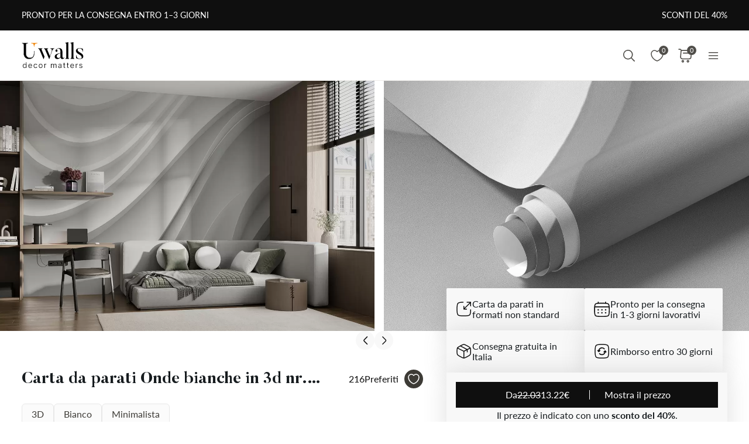

--- FILE ---
content_type: text/html; charset=UTF-8
request_url: https://uwalls.it/ajax/getcartitemscount
body_size: -266
content:
{"cart_items_count":0,"analytics_data":{"country":"US","state":"","state_code":"","device_type":"desktop","timestamp":1769193435}}